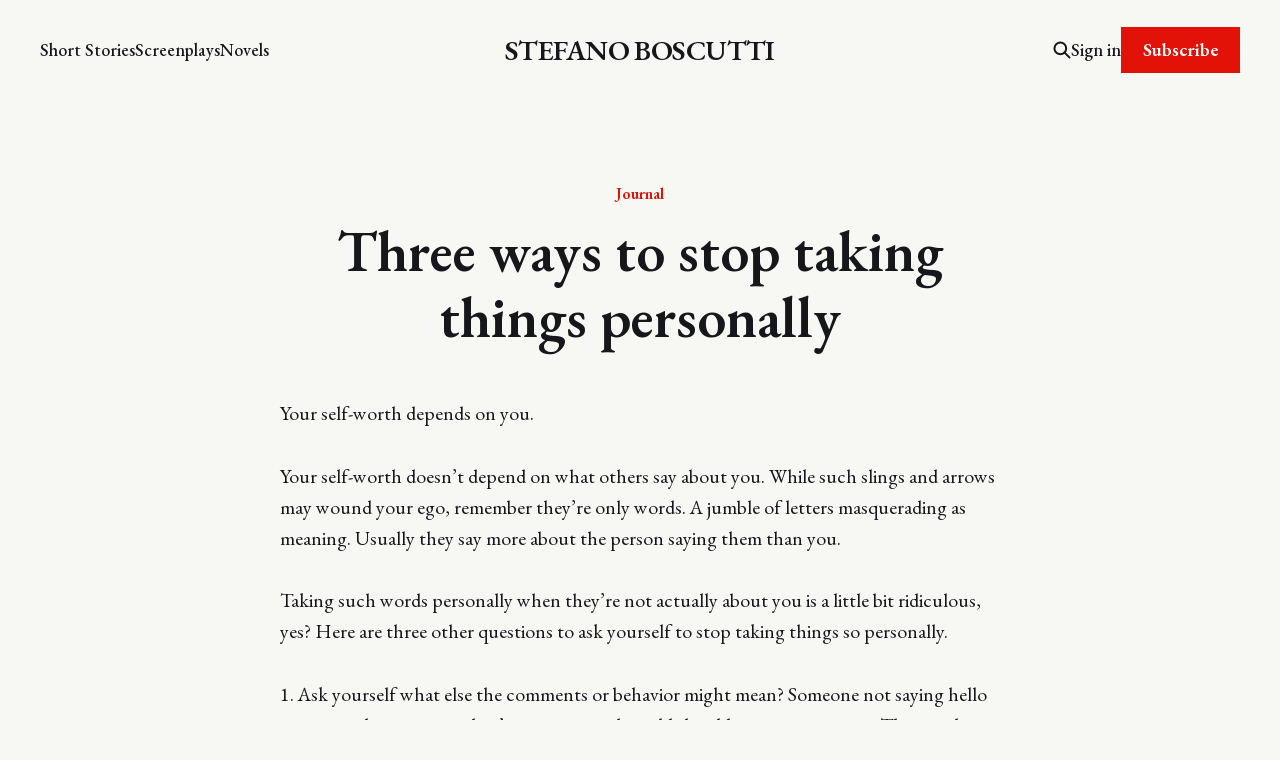

--- FILE ---
content_type: text/html; charset=utf-8
request_url: https://www.boscutti.com/stop-taking-things-personally/
body_size: 4171
content:
<!DOCTYPE html>
<html lang="en">

<head>
    <meta charset="utf-8">
    <meta name="viewport" content="width=device-width, initial-scale=1">
    <title>Three ways to stop taking things personally</title>
    <link rel="stylesheet" href="https://www.boscutti.com/assets/built/screen.css?v=e89bec91b7">


    <style>
        :root {
            --background-color: #f7f7f4
        }
    </style>

    <script>
        /* The script for calculating the color contrast was taken from
        https://gomakethings.com/dynamically-changing-the-text-color-based-on-background-color-contrast-with-vanilla-js/ */
        var accentColor = getComputedStyle(document.documentElement).getPropertyValue('--background-color');
        accentColor = accentColor.trim().slice(1);
        var r = parseInt(accentColor.substr(0, 2), 16);
        var g = parseInt(accentColor.substr(2, 2), 16);
        var b = parseInt(accentColor.substr(4, 2), 16);
        var yiq = ((r * 299) + (g * 587) + (b * 114)) / 1000;
        var textColor = (yiq >= 128) ? 'dark' : 'light';

        document.documentElement.className = `has-${textColor}-text`;
    </script>

    <link rel="preconnect" href="https://fonts.googleapis.com">
    <link rel="preconnect" href="https://fonts.gstatic.com" crossorigin>

        <link href="https://fonts.googleapis.com/css2?family=EB+Garamond:ital,wght@0,400;0,500;0,600;1,400;1,600&display=swap" rel="stylesheet">

    <link rel="icon" href="https://www.boscutti.com/content/images/size/w256h256/2024/01/stefano-boscutti-216.png" type="image/png">
    <link rel="canonical" href="https://www.boscutti.com/stop-taking-things-personally/">
    <meta name="referrer" content="no-referrer-when-downgrade">
    
    <meta property="og:site_name" content="STEFANO BOSCUTTI">
    <meta property="og:type" content="article">
    <meta property="og:title" content="Three ways to stop taking things personally">
    <meta property="og:description" content="Your self-worth depends on you.

Your self-worth doesn’t depend on what others say about you. While such slings and arrows may wound your ego, remember they’re only words. A jumble of letters masquerading as meaning. Usually they say more about the person saying them than you.

Taking such">
    <meta property="og:url" content="https://www.boscutti.com/stop-taking-things-personally/">
    <meta property="article:published_time" content="2020-03-18T13:00:00.000Z">
    <meta property="article:modified_time" content="2023-07-05T02:54:43.000Z">
    <meta property="article:tag" content="Journal">
    
    <meta property="article:publisher" content="https://www.facebook.com/ghost">
    <meta name="twitter:card" content="summary">
    <meta name="twitter:title" content="Three ways to stop taking things personally">
    <meta name="twitter:description" content="Your self-worth depends on you.

Your self-worth doesn’t depend on what others say about you. While such slings and arrows may wound your ego, remember they’re only words. A jumble of letters masquerading as meaning. Usually they say more about the person saying them than you.

Taking such">
    <meta name="twitter:url" content="https://www.boscutti.com/stop-taking-things-personally/">
    <meta name="twitter:label1" content="Written by">
    <meta name="twitter:data1" content="Stefano Boscutti">
    <meta name="twitter:label2" content="Filed under">
    <meta name="twitter:data2" content="Journal">
    <meta name="twitter:site" content="@ghost">
    
    <script type="application/ld+json">
{
    "@context": "https://schema.org",
    "@type": "Article",
    "publisher": {
        "@type": "Organization",
        "name": "STEFANO BOSCUTTI",
        "url": "https://www.boscutti.com/",
        "logo": {
            "@type": "ImageObject",
            "url": "https://www.boscutti.com/content/images/size/w256h256/2024/01/stefano-boscutti-216.png",
            "width": 60,
            "height": 60
        }
    },
    "author": {
        "@type": "Person",
        "name": "Stefano Boscutti",
        "image": {
            "@type": "ImageObject",
            "url": "https://www.boscutti.com/content/images/2024/01/stefano-boscutti-216-1.png",
            "width": 216,
            "height": 216
        },
        "url": "https://www.boscutti.com/author/stefano-boscutti/",
        "sameAs": []
    },
    "headline": "Three ways to stop taking things personally",
    "url": "https://www.boscutti.com/stop-taking-things-personally/",
    "datePublished": "2020-03-18T13:00:00.000Z",
    "dateModified": "2023-07-05T02:54:43.000Z",
    "keywords": "Journal",
    "description": "Your self-worth depends on you.\n\nYour self-worth doesn’t depend on what others say about you. While such slings and arrows may wound your ego, remember they’re only words. A jumble of letters masquerading as meaning. Usually they say more about the person saying them than you.\n\nTaking such words personally when they’re not actually about you is a little bit ridiculous, yes? Here are three other questions to ask yourself to stop taking things so personally.\n\n1. Ask yourself what else the comments",
    "mainEntityOfPage": "https://www.boscutti.com/stop-taking-things-personally/"
}
    </script>

    <meta name="generator" content="Ghost 6.8">
    <link rel="alternate" type="application/rss+xml" title="STEFANO BOSCUTTI" href="https://www.boscutti.com/rss/">
    <script defer src="https://cdn.jsdelivr.net/ghost/portal@~2.56/umd/portal.min.js" data-i18n="true" data-ghost="https://www.boscutti.com/" data-key="ab2dfa65366fd2242fadf340ec" data-api="https://boscutti.ghost.io/ghost/api/content/" data-locale="en" crossorigin="anonymous"></script><style id="gh-members-styles">.gh-post-upgrade-cta-content,
.gh-post-upgrade-cta {
    display: flex;
    flex-direction: column;
    align-items: center;
    font-family: -apple-system, BlinkMacSystemFont, 'Segoe UI', Roboto, Oxygen, Ubuntu, Cantarell, 'Open Sans', 'Helvetica Neue', sans-serif;
    text-align: center;
    width: 100%;
    color: #ffffff;
    font-size: 16px;
}

.gh-post-upgrade-cta-content {
    border-radius: 8px;
    padding: 40px 4vw;
}

.gh-post-upgrade-cta h2 {
    color: #ffffff;
    font-size: 28px;
    letter-spacing: -0.2px;
    margin: 0;
    padding: 0;
}

.gh-post-upgrade-cta p {
    margin: 20px 0 0;
    padding: 0;
}

.gh-post-upgrade-cta small {
    font-size: 16px;
    letter-spacing: -0.2px;
}

.gh-post-upgrade-cta a {
    color: #ffffff;
    cursor: pointer;
    font-weight: 500;
    box-shadow: none;
    text-decoration: underline;
}

.gh-post-upgrade-cta a:hover {
    color: #ffffff;
    opacity: 0.8;
    box-shadow: none;
    text-decoration: underline;
}

.gh-post-upgrade-cta a.gh-btn {
    display: block;
    background: #ffffff;
    text-decoration: none;
    margin: 28px 0 0;
    padding: 8px 18px;
    border-radius: 4px;
    font-size: 16px;
    font-weight: 600;
}

.gh-post-upgrade-cta a.gh-btn:hover {
    opacity: 0.92;
}</style><script async src="https://js.stripe.com/v3/"></script>
    <script defer src="https://cdn.jsdelivr.net/ghost/sodo-search@~1.8/umd/sodo-search.min.js" data-key="ab2dfa65366fd2242fadf340ec" data-styles="https://cdn.jsdelivr.net/ghost/sodo-search@~1.8/umd/main.css" data-sodo-search="https://boscutti.ghost.io/" data-locale="en" crossorigin="anonymous"></script>
    
    <link href="https://www.boscutti.com/webmentions/receive/" rel="webmention">
    <script defer src="/public/cards.min.js?v=e89bec91b7"></script>
    <link rel="stylesheet" type="text/css" href="/public/cards.min.css?v=e89bec91b7">
    <script defer src="/public/member-attribution.min.js?v=e89bec91b7"></script>
    <script defer src="/public/ghost-stats.min.js?v=e89bec91b7" data-stringify-payload="false" data-datasource="analytics_events" data-storage="localStorage" data-host="https://www.boscutti.com/.ghost/analytics/api/v1/page_hit"  tb_site_uuid="d1ac7496-a059-4f4b-9b36-dfc53555ec88" tb_post_uuid="4906233f-360a-4db9-a977-6b248879275a" tb_post_type="post" tb_member_uuid="undefined" tb_member_status="undefined"></script><style>:root {--ghost-accent-color: #e31209;}</style>
</head>

<body class="post-template tag-journal is-font-serif">
<div class="gh-site">

        
<header id="gh-head" class="gh-head gh-outer is-head-middle-logo">
    <div class="gh-head-inner gh-inner">
        <div class="gh-head-brand">
            <div class="gh-head-brand-wrapper">
                <a class="gh-head-logo" href="https://www.boscutti.com">
                        STEFANO BOSCUTTI
                </a>
            </div>
            <button class="gh-search gh-icon-btn" aria-label="Search this site" data-ghost-search><svg width="20" height="20" viewBox="0 0 20 20" fill="none">
    <path d="M17.5 17.5L12.5 12.5L17.5 17.5ZM14.1667 8.33333C14.1667 9.09938 14.0158 9.85792 13.7226 10.5657C13.4295 11.2734 12.9998 11.9164 12.4581 12.4581C11.9164 12.9998 11.2734 13.4295 10.5657 13.7226C9.85792 14.0158 9.09938 14.1667 8.33333 14.1667C7.56729 14.1667 6.80875 14.0158 6.10101 13.7226C5.39328 13.4295 4.75022 12.9998 4.20854 12.4581C3.66687 11.9164 3.23719 11.2734 2.94404 10.5657C2.65088 9.85792 2.5 9.09938 2.5 8.33333C2.5 6.78624 3.11458 5.30251 4.20854 4.20854C5.30251 3.11458 6.78624 2.5 8.33333 2.5C9.88043 2.5 11.3642 3.11458 12.4581 4.20854C13.5521 5.30251 14.1667 6.78624 14.1667 8.33333Z" stroke="currentColor" stroke-width="2" stroke-linecap="round" stroke-linejoin="round" />
</svg>
</button>
            <button class="gh-burger"></button>
        </div>

        <nav class="gh-head-menu">
            <ul class="nav">
    <li class="nav-short-stories"><a href="https://www.boscutti.com/tag/short-stories/">Short Stories</a></li>
    <li class="nav-screenplays"><a href="https://www.boscutti.com/tag/screenplays/">Screenplays</a></li>
    <li class="nav-novels"><a href="https://www.boscutti.com/tag/novels/">Novels</a></li>
</ul>

        </nav>

        <div class="gh-head-actions">
                <button class="gh-search gh-icon-btn" aria-label="Search this site" data-ghost-search><svg width="20" height="20" viewBox="0 0 20 20" fill="none">
    <path d="M17.5 17.5L12.5 12.5L17.5 17.5ZM14.1667 8.33333C14.1667 9.09938 14.0158 9.85792 13.7226 10.5657C13.4295 11.2734 12.9998 11.9164 12.4581 12.4581C11.9164 12.9998 11.2734 13.4295 10.5657 13.7226C9.85792 14.0158 9.09938 14.1667 8.33333 14.1667C7.56729 14.1667 6.80875 14.0158 6.10101 13.7226C5.39328 13.4295 4.75022 12.9998 4.20854 12.4581C3.66687 11.9164 3.23719 11.2734 2.94404 10.5657C2.65088 9.85792 2.5 9.09938 2.5 8.33333C2.5 6.78624 3.11458 5.30251 4.20854 4.20854C5.30251 3.11458 6.78624 2.5 8.33333 2.5C9.88043 2.5 11.3642 3.11458 12.4581 4.20854C13.5521 5.30251 14.1667 6.78624 14.1667 8.33333Z" stroke="currentColor" stroke-width="2" stroke-linecap="round" stroke-linejoin="round" />
</svg>
</button>
                <div class="gh-head-members">
                            <a class="gh-head-link" href="#/portal/signin" data-portal="signin">Sign in</a>
                                <a class="gh-head-btn gh-btn gh-primary-btn" href="#/portal/signup" data-portal="signup">Subscribe</a>
                </div>
        </div>
    </div>
</header>

    

<main class="gh-main">
    <article class="gh-article post tag-journal no-image">

        <header class="gh-article-header gh-canvas">
            <span class="gh-article-meta"><!--
            -->
                        <a class="gh-article-meta-tag" href="https://www.boscutti.com/tag/journal/">Journal</a>
<!--
            --></span>

            <h1 class="gh-article-title">Three ways to stop taking things personally</h1>


        </header>

    <section class="gh-content gh-canvas">
        <p>Your self-worth depends on you.</p><p>Your self-worth doesn’t depend on what others say about you. While such slings and arrows may wound your ego, remember they’re only words. A jumble of letters masquerading as meaning. Usually they say more about the person saying them than you.</p><p>Taking such words personally when they’re not actually about you is a little bit ridiculous, yes? Here are three other questions to ask yourself to stop taking things so personally.</p><p>1. Ask yourself what else the comments or behavior might mean? Someone not saying hello to you might not mean they’re giving you the cold shoulder or ignoring you. They might just be shy.</p><p>2. Ask yourself how an unbiased outsider might see the situation? Remove the ego and you shed an entirely new light on any situation. Being objective makes way for other interpretations, other possibilities.</p><p>3. Ask yourself if there might be a glimmer of truth in what’s being said? Turn that glimmer into constructive criticism. Let it shine a path forward.</p>
    </section>


</article>            <section class="gh-cta gh-outer">
            <div class="gh-cta-inner gh-inner">
                    <h2 class="gh-cta-title">Free journal entries and more. No spam, ever.</h2>
                <button class="gh-cta-input" data-portal>jamie@example.com <span>Subscribe</span></button>
            </div>
        </section>
</main>



    
<footer class="gh-foot gh-outer">
    <div class="gh-foot-inner gh-inner">
        <nav class="gh-foot-menu">
            <ul class="nav">
    <li class="nav-journal"><a href="https://www.boscutti.com/tag/journal/">Journal</a></li>
    <li class="nav-short-stories"><a href="https://www.boscutti.com/tag/short-stories/">Short Stories</a></li>
    <li class="nav-screenplays"><a href="https://www.boscutti.com/tag/screenplays/">Screenplays</a></li>
    <li class="nav-novels"><a href="https://www.boscutti.com/tag/novels/">Novels</a></li>
    <li class="nav-about"><a href="https://www.boscutti.com/about/">About</a></li>
    <li class="nav-contact"><a href="mailto:stef@boscutti.com">Contact</a></li>
    <li class="nav-subscribe"><a href="#/portal/">Subscribe</a></li>
</ul>

        </nav>

        <div class="gh-copyright">
                STEFANO BOSCUTTI &copy; 2025. Powered by <a href="https://ghost.org/" target="_blank" rel="noopener">Ghost</a>
        </div>
    </div>
</footer>
</div>

    <div class="pswp" tabindex="-1" role="dialog" aria-hidden="true">
    <div class="pswp__bg"></div>

    <div class="pswp__scroll-wrap">
        <div class="pswp__container">
            <div class="pswp__item"></div>
            <div class="pswp__item"></div>
            <div class="pswp__item"></div>
        </div>

        <div class="pswp__ui pswp__ui--hidden">
            <div class="pswp__top-bar">
                <div class="pswp__counter"></div>

                <button class="pswp__button pswp__button--close" title="Close (Esc)"></button>
                <button class="pswp__button pswp__button--share" title="Share"></button>
                <button class="pswp__button pswp__button--fs" title="Toggle fullscreen"></button>
                <button class="pswp__button pswp__button--zoom" title="Zoom in/out"></button>

                <div class="pswp__preloader">
                    <div class="pswp__preloader__icn">
                        <div class="pswp__preloader__cut">
                            <div class="pswp__preloader__donut"></div>
                        </div>
                    </div>
                </div>
            </div>

            <div class="pswp__share-modal pswp__share-modal--hidden pswp__single-tap">
                <div class="pswp__share-tooltip"></div>
            </div>

            <button class="pswp__button pswp__button--arrow--left" title="Previous (arrow left)"></button>
            <button class="pswp__button pswp__button--arrow--right" title="Next (arrow right)"></button>

            <div class="pswp__caption">
                <div class="pswp__caption__center"></div>
            </div>
        </div>
    </div>
</div>
<script src="https://www.boscutti.com/assets/built/main.min.js?v=e89bec91b7"></script>



</body>

</html>


--- FILE ---
content_type: text/css; charset=UTF-8
request_url: https://www.boscutti.com/assets/built/screen.css?v=e89bec91b7
body_size: 7818
content:
*,:after,:before{box-sizing:border-box}blockquote,body,dd,dl,figure,h1,h2,h3,h4,h5,h6,p{margin:0}ol[role=list],ul[role=list]{list-style:none}html:focus-within{scroll-behavior:smooth}body{line-height:1.5;min-height:100vh;text-rendering:optimizespeed}a:not([class]){-webkit-text-decoration-skip:ink;text-decoration-skip-ink:auto}img,picture{display:block;max-width:100%}button,input,select,textarea{font:inherit}@media (prefers-reduced-motion:reduce){html:focus-within{scroll-behavior:auto}*,:after,:before{animation-duration:.01ms!important;animation-iteration-count:1!important;scroll-behavior:auto!important;transition-duration:.01ms!important}}:root{--color-primary-text:var(--color-darker-gray);--color-secondary-text-dark:rgba(0,0,0,.4);--color-secondary-text-light:hsla(0,0%,100%,.64);--color-secondary-text:var(--color-secondary-text-dark);--color-white:#fff;--color-lighter-gray:#f6f6f6;--color-light-gray:#e6e6e6;--color-mid-gray:#ccc;--color-dark-gray:#444;--color-darker-gray:#15171a;--color-black:#000;--color-border:rgba(0,0,0,.08);--font-sans:-apple-system,BlinkMacSystemFont,Segoe UI,Helvetica,Arial,sans-serif;--font-serif:Georgia,serif;--font-mono:Menlo,Consolas,Monaco,Liberation Mono,Lucida Console,monospace;--gap:clamp(2rem,1.82vw + 1.27rem,3.6rem);--head-nav-gap:28px;--header-spacing:80px}:root.has-light-text{--color-secondary-text:var(--color-secondary-text-light);--color-lighter-gray:rgba(0,0,0,.1);--color-darker-gray:#fff;--color-border:hsla(0,0%,100%,.2)}html{font-size:62.5%}body{-webkit-font-smoothing:antialiased;-moz-osx-font-smoothing:grayscale;background-color:var(--color-white);color:var(--color-primary-text);font-family:var(--font-sans);font-size:1.6rem;line-height:1.6}img{height:auto}a{color:var(--color-darker-gray);text-decoration:none}a:hover{opacity:.8}:is(h1,h2,h3,h4,h5,h6){color:var(--color-darker-gray);letter-spacing:-.01em;line-height:1.2}.gh-site{display:flex;flex-direction:column;min-height:100vh}.gh-main{flex-grow:1}.gh-outer{padding-left:var(--gap);padding-right:var(--gap)}.gh-outer .gh-outer{padding-left:0;padding-right:0}.gh-inner{margin:0 auto;max-width:var(--container-width,1200px);width:100%}.gh-inner .gh-inner{margin:unset;max-width:unset}.gh-canvas,.kg-width-full.kg-content-wide{--main:min(var(--content-width,720px),100% - var(--gap) * 2);--wide:minmax(0,calc((var(--container-width, 1200px) - var(--content-width, 720px))/2));--full:minmax(var(--gap),1fr);display:grid;grid-template-columns:[full-start] var(--full) [wide-start] var(--wide) [main-start] var(--main) [main-end] var(--wide) [wide-end] var(--full) [full-end]}.gh-canvas>*{grid-column:main}.kg-content-wide>div,.kg-width-wide{grid-column:wide}.kg-width-full{grid-column:full}.kg-width-full img{width:100%}.gh-btn{align-items:center;background-color:var(--color-darker-gray);border:0;border-radius:100px;color:var(--color-white);cursor:pointer;display:inline-flex;font-size:1.6rem;font-weight:700;gap:.4em;justify-content:center;letter-spacing:inherit;line-height:1;padding:calc(.75em*var(--multiplier, 1)) calc(1.15em*var(--multiplier, 1))}.gh-btn:hover{opacity:.95}.gh-post-upgrade-cta .gh-btn{line-height:inherit}.gh-primary-btn{background-color:var(--ghost-accent-color)}.gh-outline-btn{background-color:transparent;border:1px solid var(--color-light-gray);color:var(--color-darker-gray);text-decoration:none}.gh-outline-btn:hover{border-color:var(--color-mid-gray);opacity:1}.gh-icon-btn{align-items:center;background-color:transparent;border:0;color:var(--color-darker-gray);cursor:pointer;display:inline-flex;height:30px;justify-content:center;outline:none;padding:0;width:30px}.gh-icon-btn svg{height:20px;width:20px}.gh-text-btn{align-items:center;background-color:transparent;border:0;color:var(--color-darker-gray);cursor:pointer;display:inline-flex;justify-content:center;letter-spacing:inherit;margin:0;outline:none;padding:0;will-change:opacity}.gh-text-btn:hover{opacity:.8}.pswp{-webkit-text-size-adjust:100%;backface-visibility:hidden;display:none;height:100%;left:0;outline:none;overflow:hidden;position:absolute;top:0;touch-action:none;width:100%;z-index:3999999}.pswp img{max-width:none}.pswp--animate_opacity{opacity:.001;transition:opacity 333ms cubic-bezier(.4,0,.22,1);will-change:opacity}.pswp--open{display:block}.pswp--zoom-allowed .pswp__img{cursor:zoom-in}.pswp--zoomed-in .pswp__img{cursor:grab}.pswp--dragging .pswp__img{cursor:grabbing}.pswp__bg{backface-visibility:hidden;background-color:rgba(0,0,0,.85);opacity:0;transform:translateZ(0);transition:opacity 333ms cubic-bezier(.4,0,.22,1);will-change:opacity}.pswp__bg,.pswp__scroll-wrap{height:100%;left:0;position:absolute;top:0;width:100%}.pswp__scroll-wrap{overflow:hidden}.pswp__container,.pswp__zoom-wrap{backface-visibility:hidden;bottom:0;left:0;position:absolute;right:0;top:0;touch-action:none}.pswp__container,.pswp__img{-webkit-tap-highlight-color:transparent;-webkit-touch-callout:none;-webkit-user-select:none;-moz-user-select:none;user-select:none}.pswp__zoom-wrap{position:absolute;transform-origin:left top;transition:transform 333ms cubic-bezier(.4,0,.22,1);width:100%}.pswp--animated-in .pswp__bg,.pswp--animated-in .pswp__zoom-wrap{transition:none}.pswp__item{bottom:0;overflow:hidden;right:0}.pswp__img,.pswp__item{left:0;position:absolute;top:0}.pswp__img{height:auto;width:auto}.pswp__img--placeholder{backface-visibility:hidden}.pswp__img--placeholder--blank{background:var(--color-black)}.pswp--ie .pswp__img{height:auto!important;left:0;top:0;width:100%!important}.pswp__error-msg{color:var(--color-secondary-text);font-size:14px;left:0;line-height:16px;margin-top:-8px;position:absolute;text-align:center;top:50%;width:100%}.pswp__error-msg a{color:var(--color-secondary-text);text-decoration:underline}.pswp__button{-webkit-appearance:none;-moz-appearance:none;appearance:none;background:none;border:0;box-shadow:none;cursor:pointer;display:block;float:right;height:44px;margin:0;overflow:visible;padding:0;position:relative;transition:opacity .2s;width:44px}.pswp__button:focus,.pswp__button:hover{opacity:1}.pswp__button:active{opacity:.9;outline:none}.pswp__button::-moz-focus-inner{border:0;padding:0}.pswp__ui--over-close .pswp__button--close{opacity:1}.pswp__button,.pswp__button--arrow--left:before,.pswp__button--arrow--right:before{background:url(../images/default-skin.png) 0 0 no-repeat;background-size:264px 88px;height:44px;width:44px}@media (-webkit-min-device-pixel-ratio:1.09375),(-webkit-min-device-pixel-ratio:1.1),(min-resolution:1.1dppx),(min-resolution:105dpi){.pswp--svg .pswp__button,.pswp--svg .pswp__button--arrow--left:before,.pswp--svg .pswp__button--arrow--right:before{background-image:url(../images/default-skin.svg)}.pswp--svg .pswp__button--arrow--left,.pswp--svg .pswp__button--arrow--right{background:none}}.pswp__button--close{background-position:0 -44px}.pswp__button--share{background-position:-44px -44px}.pswp__button--fs{display:none}.pswp--supports-fs .pswp__button--fs{display:block}.pswp--fs .pswp__button--fs{background-position:-44px 0}.pswp__button--zoom{background-position:-88px 0;display:none}.pswp--zoom-allowed .pswp__button--zoom{display:block}.pswp--zoomed-in .pswp__button--zoom{background-position:-132px 0}.pswp--touch .pswp__button--arrow--left,.pswp--touch .pswp__button--arrow--right{visibility:hidden}.pswp__button--arrow--left,.pswp__button--arrow--right{background:none;height:100px;margin-top:-50px;position:absolute;top:50%;width:70px}.pswp__button--arrow--left{left:0}.pswp__button--arrow--right{right:0}.pswp__button--arrow--left:before,.pswp__button--arrow--right:before{content:"";height:30px;position:absolute;top:35px;width:32px}.pswp__button--arrow--left:before{background-position:-138px -44px;left:6px}.pswp__button--arrow--right:before{background-position:-94px -44px;right:6px}.pswp__counter{color:var(--color-white);font-size:11px;font-weight:700;height:44px;left:0;line-height:44px;padding:0 15px;position:absolute;top:0;-webkit-user-select:none;-moz-user-select:none;user-select:none}.pswp__caption{bottom:0;left:0;min-height:44px;position:absolute;width:100%}.pswp__caption__center{color:var(--color-white);font-size:11px;line-height:1.6;margin:0 auto;max-width:420px;padding:25px 15px 30px;text-align:center}.pswp__caption__center .post-caption-title{font-size:15px;font-weight:500;margin-bottom:7px;text-transform:uppercase}.pswp__caption__center .post-caption-meta-item+.post-caption-meta-item:before{content:"\02022";padding:0 4px}.pswp__caption--empty{display:none}.pswp__caption--fake{visibility:hidden}.pswp__preloader{direction:ltr;height:44px;left:50%;margin-left:-22px;opacity:0;position:absolute;top:0;transition:opacity .25s ease-out;width:44px;will-change:opacity}.pswp__preloader__icn{height:20px;margin:12px;width:20px}.pswp__preloader--active{opacity:1}.pswp__preloader--active .pswp__preloader__icn{background:url(../images/preloader.gif) 0 0 no-repeat}.pswp--css_animation .pswp__preloader--active{opacity:1}.pswp--css_animation .pswp__preloader--active .pswp__preloader__icn{animation:clockwise .5s linear infinite}.pswp--css_animation .pswp__preloader--active .pswp__preloader__donut{animation:donut-rotate 1s cubic-bezier(.4,0,.22,1) infinite}.pswp--css_animation .pswp__preloader__icn{background:none;height:14px;left:15px;margin:0;opacity:.75;position:absolute;top:15px;width:14px}.pswp--css_animation .pswp__preloader__cut{height:14px;overflow:hidden;position:relative;width:7px}.pswp--css_animation .pswp__preloader__donut{background:none;border-bottom:2px solid transparent;border-left:2px solid transparent;border-radius:50%;border-right:2px solid var(--color-white);border-top:2px solid var(--color-white);box-sizing:border-box;height:14px;left:0;margin:0;position:absolute;top:0;width:14px}@media screen and (max-width:1024px){.pswp__preloader{float:right;left:auto;margin:0;position:relative;top:auto}}@keyframes clockwise{0%{transform:rotate(0deg)}to{transform:rotate(1turn)}}@keyframes donut-rotate{0%{transform:rotate(0)}50%{transform:rotate(-140deg)}to{transform:rotate(0)}}.pswp__ui{-webkit-font-smoothing:auto;opacity:1;visibility:visible;z-index:1550}.pswp__top-bar{height:44px;left:0;position:absolute;top:0;width:100%}.pswp--has_mouse .pswp__button--arrow--left,.pswp--has_mouse .pswp__button--arrow--right,.pswp__caption,.pswp__top-bar{backface-visibility:hidden;transition:opacity 333ms cubic-bezier(.4,0,.22,1);will-change:opacity}.pswp--has_mouse .pswp__button--arrow--left,.pswp--has_mouse .pswp__button--arrow--right{visibility:visible}.pswp__ui--idle .pswp__button--arrow--left,.pswp__ui--idle .pswp__button--arrow--right,.pswp__ui--idle .pswp__top-bar{opacity:0}.pswp__ui--hidden .pswp__button--arrow--left,.pswp__ui--hidden .pswp__button--arrow--right,.pswp__ui--hidden .pswp__caption,.pswp__ui--hidden .pswp__top-bar{opacity:.001}.pswp__ui--one-slide .pswp__button--arrow--left,.pswp__ui--one-slide .pswp__button--arrow--right,.pswp__ui--one-slide .pswp__counter{display:none}.pswp__element--disabled{display:none!important}.pswp--minimal--dark .pswp__top-bar{background:none}.gh-article{padding-top:80px}.page-template .gh-article{padding-top:0}.page-template .gh-article-header{margin-top:var(--header-spacing,80px)}.gh-article-meta{display:flex;flex-wrap:wrap;font-size:calc(1.5rem*var(--font-multiplier, 1));gap:8px}.gh-article-meta:not(:empty){margin-bottom:12px}.gh-article-meta>*{align-items:center;display:flex;gap:8px}.gh-article-meta>*+:before{background-color:currentColor;border-radius:50%;content:"";height:2px;width:2px}.gh-article-title{font-size:calc(clamp(3.2rem, 1.59vw + 2.56rem, 4.6rem)*var(--font-multiplier, 1));line-height:1.15}.is-font-serif .gh-article-title{font-family:var(--font-serif)}.gh-article-excerpt{font-size:calc(1.8rem*var(--font-multiplier, 1));margin-top:24px}.is-font-serif .gh-article-excerpt{font-family:var(--font-serif)}.gh-article-image{margin:64px 0 16px}.gh-article-image img{width:100%}.gh-article-comments{margin-bottom:-24px;margin-top:64px}.gh-article-comments-header{align-items:center;display:flex;justify-content:space-between;margin-bottom:48px}.gh-article-comments-title{font-size:calc(2.6rem*var(--font-multiplier, 1))}.gh-article-comments .gh-article-comments-title{margin-bottom:48px}.gh-article-comments-header .gh-article-comments-title{margin-bottom:0}.gh-article-comments-count{color:var(--color-secondary-text)}.gh-content{font-size:calc(var(--content-font-size, 1.8rem)*var(--font-multiplier, 1));letter-spacing:var(--content-letter-spacing,0);margin-top:48px;word-break:break-word}.gh-content>*+*{margin-bottom:0;margin-top:calc(1.6em*var(--content-spacing-multiplier, 1))}.gh-content>[id]{margin:0}.gh-content>.kg-card+[id]{margin-top:calc(2em*var(--content-spacing-multiplier, 1))!important}.is-font-serif .gh-content>[id]{font-family:var(--font-serif);letter-spacing:-.01em}.gh-content>[id]:not(:first-child){margin-top:calc(1.6em*var(--content-spacing-multiplier, 1))}.gh-content>[id]+*{margin-top:calc(1em*var(--content-spacing-multiplier, 1))}.gh-content>.kg-product-card,.gh-content>blockquote,.gh-content>hr,.gh-content>iframe{margin-top:calc(3.2em*var(--content-spacing-multiplier, 1))!important;position:relative}.gh-content>.kg-product-card+*,.gh-content>blockquote+*,.gh-content>hr+*,.gh-content>iframe+*{margin-top:calc(3.2em*var(--content-spacing-multiplier, 1))!important}.gh-content h2{font-size:calc(1.8em*var(--font-multiplier, 1))}.gh-content h3{font-size:calc(1.2em*var(--font-multiplier, 1))}.gh-content a{color:var(--ghost-accent-color);text-decoration:underline;word-break:break-word}.gh-content .kg-callout-card .kg-callout-text,.gh-content .kg-toggle-card .kg-toggle-content>ol,.gh-content .kg-toggle-card .kg-toggle-content>p,.gh-content .kg-toggle-card .kg-toggle-content>ul{font-size:.95em}.is-font-serif .gh-content .kg-callout-text,.is-font-serif .gh-content .kg-toggle-content>ol,.is-font-serif .gh-content .kg-toggle-content>p,.is-font-serif .gh-content .kg-toggle-content>ul,.is-font-serif .gh-content>blockquote,.is-font-serif .gh-content>dl,.is-font-serif .gh-content>ol,.is-font-serif .gh-content>p,.is-font-serif .gh-content>ul{font-family:var(--font-serif)}.gh-content dl,.gh-content ol,.gh-content ul{padding-left:2.8rem}.gh-content :is(li+li,li :is(ul,ol)){margin-top:.8rem}.gh-content ol ol li{list-style-type:lower-alpha}.gh-content ol ol ol li{list-style-type:lower-roman}.gh-content hr{background-color:var(--color-light-gray);border:0;height:1px;width:100%}.gh-content table:not(.gist table){-webkit-overflow-scrolling:touch;background:radial-gradient(ellipse at left,rgba(0,0,0,.2) 0,transparent 75%) 0,radial-gradient(ellipse at right,rgba(0,0,0,.2) 0,transparent 75%) 100%;background-attachment:scroll,scroll;background-repeat:no-repeat;background-size:10px 100%,10px 100%;border-collapse:collapse;border-spacing:0;display:inline-block;font-family:var(--font-sans);font-size:1.6rem;max-width:100%;overflow-x:auto;vertical-align:top;white-space:nowrap;width:auto}.gh-content table:not(.gist table) td:first-child{background-image:linear-gradient(90deg,#fff 50%,hsla(0,0%,100%,0));background-repeat:no-repeat;background-size:20px 100%}.gh-content table:not(.gist table) td:last-child{background-image:linear-gradient(270deg,#fff 50%,hsla(0,0%,100%,0));background-position:100% 0;background-repeat:no-repeat;background-size:20px 100%}.gh-content table:not(.gist table) th{background-color:var(--color-white);color:var(--color-darkgrey);font-size:1.2rem;font-weight:700;letter-spacing:.2px;text-align:left;text-transform:uppercase}.gh-content table:not(.gist table) td,.gh-content table:not(.gist table) th{border:1px solid var(--color-light-gray);padding:6px 12px}.page-template .gh-content:only-child{margin-top:0!important}.page-template .gh-content:only-child>:first-child:not(.kg-width-full){margin-top:var(--header-spacing,80px)}.page-template .gh-content>:last-child:not(.kg-width-full){margin-bottom:var(--footer-spacing,0)}@media (max-width:767px){.gh-content{font-size:1.7rem;margin-top:3.2rem}}.gh-content :not(.kg-card):not(table):not([id])+:is(.kg-card,table){margin-top:calc(2em*var(--content-spacing-multiplier, 1))}.gh-content :is(.kg-card,table)+:not(.kg-card):not(table):not([id]){margin-top:calc(2em*var(--content-spacing-multiplier, 1))}.gh-content :not(.kg-card):not([id])+.kg-card:is(.kg-width-wide,.kg-width-full){margin-top:calc(4em*var(--content-spacing-multiplier, 1))}.gh-content .kg-card:is(.kg-width-wide,.kg-width-full)+:not(.kg-card):not([id]){margin-top:calc(4em*var(--content-spacing-multiplier, 1))}.gh-content>.kg-width-full+.kg-width-full:not(.kg-width-full.kg-card-hascaption+.kg-width-full){margin-top:0}.kg-image{margin-left:auto;margin-right:auto}.kg-embed-card{align-items:center;display:flex;flex-direction:column;width:100%}.kg-gallery-image,.kg-image[width][height]{cursor:pointer}.kg-gallery-image a:hover,.kg-image-card a:hover{opacity:1!important}.kg-card.kg-toggle-card .kg-toggle-heading-text{font-size:2rem;font-weight:700}.has-serif-title .kg-toggle-card .kg-toggle-heading-text{font-family:var(--font-serif)}.kg-callout-card.kg-card{border-radius:.25em}.kg-callout-card-accent a{text-decoration:underline}blockquote:not([class]){border-left:4px solid var(--ghost-accent-color);padding-left:2rem}blockquote.kg-blockquote-alt{color:var(--color-secondary-text);font-style:normal;font-weight:400}.kg-card.kg-button-card .kg-btn{font-size:1em}.has-serif-body .kg-header-card h3.kg-header-card-subheader,.has-serif-title .kg-card.kg-header-card h2.kg-header-card-header{font-family:var(--font-serif)}.kg-bookmark-card .kg-bookmark-container{border-radius:.25em!important}.kg-bookmark-card .kg-bookmark-content{padding:1.15em}.kg-bookmark-card .kg-bookmark-title{font-size:.9em}.kg-bookmark-card .kg-bookmark-description{font-size:.8em;margin-top:.3em;max-height:none}.kg-bookmark-card .kg-bookmark-metadata{font-size:.8em}.kg-bookmark-card .kg-bookmark-thumbnail img{border-radius:0 .2em .2em 0}.kg-product-card.kg-card .kg-product-card-image{margin-bottom:12px}.kg-product-card.kg-card a.kg-product-card-button{height:2.8em;margin-top:12px}.is-font-serif .kg-product-card.kg-card .kg-product-card-button,.is-font-serif .kg-product-card.kg-card .kg-product-card-description :is(p,ul,ol),.is-font-serif .kg-product-card.kg-card .kg-product-card-title{font-family:var(--font-serif)}.kg-file-card.kg-card .kg-file-card-container{padding:.6em}.kg-file-card.kg-card .kg-file-card-contents{margin:4px 8px 6px}.kg-file-card.kg-card .kg-file-card-metadata{font-size:.9em}.kg-file-card.kg-card .kg-file-card-filesize:before{margin-left:6px;margin-right:6px}figcaption{font-size:calc(1.4rem*var(--font-multiplier, 1));margin-top:12px;text-align:center}.kg-card.kg-width-full figcaption{padding:0 16px}figcaption a{color:var(--ghost-accent-color);text-decoration:underline}.gh-archive{margin-bottom:80px;margin-top:80px}.gh-archive-inner{display:grid;gap:48px;grid-template-columns:1fr 1fr}.gh-archive-header{display:flex;flex-direction:column;gap:12px}.gh-archive-title{font-size:calc(3.6rem*var(--font-multiplier, 1))}.is-font-serif .gh-archive-title{font-family:var(--font-serif)}.gh-archive-description{font-size:calc(1.7rem*var(--font-multiplier, 1))}.is-font-serif .gh-archive-description{font-family:var(--font-serif)}.author-template .gh-archive-image{margin-bottom:8px;width:88px}.author-template .gh-archive-image img{border-radius:50%}.gh-archive-meta{display:flex;flex-direction:column;font-size:1.5rem;gap:4px;margin-top:8px}.gh-archive-social{align-items:center;display:flex;gap:8px}.gh-archive-social a[href*=facebook],.gh-archive-social a[href*=twitter]{font-size:0}@media (max-width:767px){.gh-archive-inner{grid-template-columns:1fr}}.gh-head{height:100px}.is-font-serif .gh-head{font-family:var(--font-serif)}.gh-head-inner{align-items:center;-moz-column-gap:var(--head-nav-gap);column-gap:var(--head-nav-gap);display:grid;grid-auto-flow:row dense;grid-template-columns:1fr auto auto;height:100%}.gh-head-brand{line-height:1}.gh-head-brand-wrapper{align-items:center;display:flex}.gh-head-logo{font-size:calc(2.6rem*var(--font-multiplier, 1));font-weight:700;letter-spacing:-.02em;position:relative;white-space:nowrap}.gh-head-logo img{max-height:40px}.gh-head-logo img:nth-child(2){left:0;opacity:0;position:absolute;top:0}.gh-head-link,.gh-head-menu{font-size:calc(1.6rem*var(--font-multiplier, 1));font-weight:500}.gh-head-menu{display:flex}.gh-head .nav,.gh-head-menu{align-items:center;gap:var(--head-nav-gap)}.gh-head .nav{display:inline-flex;list-style:none;margin:0;padding:0;white-space:nowrap}.gh-head .nav-more-toggle{font-size:inherit;margin:0 -6px;position:relative;text-transform:inherit}.gh-head .nav-more-toggle svg{height:24px;width:24px}.gh-head-actions{align-items:center;display:flex;gap:var(--head-nav-gap);justify-content:flex-end}.gh-head-members{align-items:center;display:flex;gap:20px;white-space:nowrap}.gh-head-btn.gh-btn{font-family:var(--font-sans);font-size:inherit;font-weight:600}.gh-head-btn:not(.gh-btn){align-items:center;color:var(--ghost-accent-color);display:inline-flex}.gh-head-btn svg{height:1.3em;width:1.3em}.gh-search{margin-left:-6px;margin-right:-6px}.gh-search:hover{opacity:.9}.gh-head-brand .gh-search{margin-right:8px}@media (max-width:767px){.gh-head-members{flex-direction:column-reverse;gap:16px;width:100%}.gh-head-actions .gh-search{display:none}}@media (min-width:768px){.gh-head-brand .gh-search{display:none}.gh-head:not(.is-dropdown-loaded) .gh-head-menu .nav>li{opacity:0}}.is-head-left-logo .gh-head-inner{grid-template-columns:auto 1fr auto}@media (min-width:992px){.is-head-left-logo .gh-head-menu{margin-left:16px;margin-right:64px}}.is-head-middle-logo .gh-head-inner{grid-template-columns:1fr auto 1fr}.is-head-middle-logo .gh-head-brand{grid-column-start:2}.is-head-middle-logo .gh-head-actions{gap:28px}@media (min-width:992px){.is-head-middle-logo .gh-head-menu{margin-right:64px}}.is-head-stacked.gh-head{height:auto;position:relative}.is-head-stacked .gh-head-inner{grid-template-columns:1fr auto 1fr}.is-head-stacked .gh-head-brand{display:flex;grid-column-start:2;grid-row-start:1;min-height:80px}@media (min-width:992px){.is-head-stacked .gh-head-inner{padding:0}.is-head-stacked .gh-head-brand{align-items:center;display:flex;height:80px}.is-head-stacked .gh-head-menu{grid-column:1/4;grid-row-start:2;height:56px;justify-content:center;margin:0 48px}.is-head-stacked .gh-head-menu:after,.is-head-stacked .gh-head-menu:before{background-color:var(--color-border);content:"";height:1px;left:0;position:absolute;top:80px;width:100%}.is-head-stacked .gh-head-menu:after{top:136px}.is-head-stacked .gh-head-actions{grid-column:1/4;grid-row-start:1;justify-content:space-between}}.is-head-transparent.gh-head{background-color:transparent;left:0;position:absolute;right:0;z-index:90}.is-head-transparent .gh-head-description,.is-head-transparent .gh-head-link,.is-head-transparent .gh-head-logo,.is-head-transparent .gh-search,.is-head-transparent .gh-social,.is-head-transparent .nav-more-toggle,.is-head-transparent.gh-head .nav>li a{color:var(--color-white)}.is-head-transparent .gh-burger:after,.is-head-transparent .gh-burger:before{background-color:var(--color-white)}.is-head-transparent .gh-head-btn{background-color:#fff;color:#15171a}.is-head-transparent .gh-head-menu:after,.is-head-transparent .gh-head-menu:before{background-color:hsla(0,0%,100%,.2)}.is-head-dark:not(.is-head-transparent).gh-head{background-color:var(--color-darker-gray)}.is-head-dark:not(.is-head-transparent) .gh-head-description,.is-head-dark:not(.is-head-transparent) .gh-head-link,.is-head-dark:not(.is-head-transparent) .gh-head-logo,.is-head-dark:not(.is-head-transparent) .gh-search,.is-head-dark:not(.is-head-transparent) .gh-social,.is-head-dark:not(.is-head-transparent) .nav-more-toggle,.is-head-dark:not(.is-head-transparent).gh-head .nav a{color:var(--color-white)}.is-head-dark:not(.is-head-transparent) .gh-burger:after,.is-head-dark:not(.is-head-transparent) .gh-burger:before{background-color:var(--color-white)}.is-head-dark:not(.is-head-transparent) .gh-head-btn{background-color:#fff;color:#15171a}.is-head-dark:not(.is-head-transparent) .gh-head-menu:after,.is-head-dark:not(.is-head-transparent) .gh-head-menu:before{background-color:hsla(0,0%,100%,.2)}.is-head-brand:not(.is-head-transparent).gh-head{background-color:var(--ghost-accent-color)}.is-head-brand:not(.is-head-transparent) .gh-head-description,.is-head-brand:not(.is-head-transparent) .gh-head-link,.is-head-brand:not(.is-head-transparent) .gh-head-logo,.is-head-brand:not(.is-head-transparent) .gh-search,.is-head-brand:not(.is-head-transparent) .gh-social,.is-head-brand:not(.is-head-transparent) .nav-more-toggle,.is-head-brand:not(.is-head-transparent).gh-head .nav a{color:var(--color-white)}.is-head-brand:not(.is-head-transparent) .gh-burger:after,.is-head-brand:not(.is-head-transparent) .gh-burger:before{background-color:var(--color-white)}.is-head-brand:not(.is-head-transparent) .gh-head-btn{background-color:#fff;color:#15171a}.is-head-brand:not(.is-head-transparent) .gh-head-menu:after,.is-head-brand:not(.is-head-transparent) .gh-head-menu:before{background-color:hsla(0,0%,100%,.3)}.gh-dropdown{background-color:#fff;border-radius:5px;box-shadow:0 0 0 1px rgba(0,0,0,.04),0 7px 20px -5px rgba(0,0,0,.15);margin-top:24px;opacity:0;padding:12px 0;position:absolute;right:-16px;text-align:left;top:100%;transform:translate3d(0,6px,0);transition:opacity .3s,transform .2s;visibility:hidden;width:200px;z-index:90}.is-head-middle-logo .gh-dropdown{left:-24px;right:auto}.is-dropdown-mega .gh-dropdown{-moz-column-gap:40px;column-gap:40px;display:grid;grid-auto-flow:column;grid-template-columns:1fr 1fr;padding:20px 32px;width:auto}.is-dropdown-open .gh-dropdown{opacity:1;transform:translateY(0);visibility:visible}.gh-dropdown li a{color:#15171a!important;display:block;padding:6px 20px}.is-dropdown-mega .gh-dropdown li a{padding:8px 0}.gh-burger{-webkit-appearance:none;-moz-appearance:none;appearance:none;background-color:transparent;border:0;cursor:pointer;display:none;height:30px;margin-right:-3px;padding:0;position:relative;width:30px}.gh-burger:after,.gh-burger:before{background-color:var(--color-darker-gray);content:"";height:1px;left:3px;position:absolute;transition:all .2s cubic-bezier(.04,.04,.12,.96) .1008s;width:24px}.gh-burger:before{top:11px}.gh-burger:after{bottom:11px}.is-head-open .gh-burger:before{top:15px;transform:rotate(45deg)}.is-head-open .gh-burger:after{bottom:14px;transform:rotate(-45deg)}@media (max-width:767px){#gh-head{height:64px}#gh-head .gh-head-inner{gap:48px;grid-template-columns:1fr;grid-template-rows:auto 1fr auto}#gh-head .gh-head-brand{align-items:center;display:grid;grid-column-start:1;grid-template-columns:1fr auto auto;height:64px}#gh-head .gh-head-logo{font-size:2.2rem}.gh-burger{display:block}#gh-head .gh-head-actions,#gh-head .gh-head-menu{justify-content:center;opacity:0;position:fixed;visibility:hidden}#gh-head .gh-head-menu{transform:translateY(0);transition:none}#gh-head .nav{align-items:center;gap:20px;line-height:1.4}#gh-head .nav a{font-size:2.6rem;font-weight:600;text-transform:none}#gh-head .nav li{opacity:0;transform:translateY(-4px)}#gh-head .gh-head-actions{text-align:center}#gh-head :is(.gh-head-btn,.gh-head-link){opacity:0;transform:translateY(8px)}#gh-head .gh-head-btn{font-size:1.8rem;text-transform:none;width:100%}#gh-head .gh-head-btn:not(.gh-btn){font-size:2rem}#gh-main{transition:opacity .4s}.is-head-open#gh-head{-webkit-overflow-scrolling:touch;height:100%;inset:0;overflow-y:scroll;position:fixed;z-index:3999999}.is-head-open:not(.is-head-brand):not(.is-head-dark):not(.is-head-transparent)#gh-head{background-color:var(--color-white)}.is-head-open.is-head-transparent#gh-head,.is-head-open:is(.is-head-transparent,.is-head-brand)#gh-head .gh-head-actions{background-color:var(--ghost-accent-color)}.is-head-open.is-head-dark#gh-head,.is-head-open.is-head-dark#gh-head .gh-head-actions{background-color:var(--color-darker-gray)}.is-head-open#gh-head .gh-head-actions,.is-head-open#gh-head .gh-head-menu{opacity:1;position:static;visibility:visible}.is-head-open#gh-head .nav{display:flex;flex-direction:column}.is-head-open#gh-head .nav li{opacity:1;transform:translateY(0);transition:transform .2s,opacity .2s}.is-head-open#gh-head .gh-head-actions{align-items:center;background-color:var(--color-white);bottom:0;display:inline-flex;flex-direction:column;gap:12px;left:0;padding:var(--gap) 0 calc(var(--gap) + 8px);position:sticky;right:0}.is-head-open#gh-head :is(.gh-head-btn,.gh-head-link){opacity:1;transform:translateY(0);transition:transform .4s,opacity .4s;transition-delay:.2s}.is-head-open#gh-head .gh-head-link{transition-delay:.4s}.is-head-open#gh-main{opacity:0}}.gh-header{display:flex;flex-direction:column;justify-content:center;padding-bottom:clamp(8rem,13.64vw + 2.55rem,20rem);padding-top:clamp(8rem,13.64vw + 2.55rem,20rem)}.gh-header:not(.has-background-image):not(.has-background-color){border-bottom:1px solid var(--color-border);border-top:1px solid var(--color-border);margin:0 auto 40px;max-width:var(--container-width,1200px)}.gh-header-content{align-items:center;display:flex;flex-direction:column;margin:0 auto;max-width:920px;text-align:center;word-break:break-word}.gh-header-primary{font-size:calc(clamp(3rem, 2.05vw + 3rem, 6rem)*var(--font-multiplier, 1));line-height:1.2}.is-font-serif .gh-header-primary{font-family:var(--font-serif);line-height:1.1}.gh-header-secondary{font-size:calc(2.4rem*var(--font-multiplier, 1))}.gh-header-primary+.gh-header-secondary{margin-top:20px}.gh-header-action{margin-top:40px}.gh-header-button{--multiplier:1.2;font-size:2rem}.gh-header-input{align-items:center;background-color:var(--color-border);border:0;border-radius:48px;color:var(--color-secondary-text);cursor:pointer;display:flex;height:56px;justify-content:space-between;max-width:480px;padding:0 4px 0 20px;width:100%}.gh-header-image+.gh-header-content .gh-header-input{background-color:#fff;color:var(--color-secondary-text-dark)}.gh-header-input span{align-items:center;background-color:var(--ghost-accent-color);border-radius:32px;color:#fff;display:flex;font-weight:600;height:calc(100% - 8px);justify-content:center;padding:0 24px}.gh-header-input[data-ghost-search] span{aspect-ratio:1;background-color:transparent;color:var(--color-darker-gray);padding:0}.gh-header[class*=has-background]{margin-bottom:80px;position:relative}.gh-header[class*=has-background] .gh-header-content{position:relative;z-index:20}.gh-header[class*=has-background] :is(.gh-header-primary,.gh-header-secondary){color:#fff}.gh-header[class*=has-background] .gh-header-input{border:0}.gh-header[class*=has-background] .gh-header-button{background-color:#fff;color:#15171a}.gh-header.has-background-image:before{background-color:#15171a;content:"";inset:0;opacity:.5;position:absolute;z-index:10}.gh-header.has-background-image .gh-header-image{height:100%;inset:0;-o-object-fit:cover;object-fit:cover;position:absolute;width:100%}.gh-header.has-background-color{background-color:var(--ghost-accent-color)}.gh-header.is-side{padding-bottom:120px;padding-top:80px}.gh-header.is-side .gh-header-inner{display:grid;gap:48px;grid-template-columns:1fr 1fr}.gh-header.is-side .gh-header-image{position:static}.gh-header.is-side .gh-header-content{align-items:flex-start;padding-left:32px;text-align:left}.gh-list+.gh-list{margin-top:clamp(10rem,11.36vw + 3.45rem,16rem)}.gh-list-inner{display:flex;flex-direction:column;gap:40px}.gh-list-header{align-items:flex-end;display:flex;gap:8px;justify-content:space-between}.gh-list-title{font-size:calc(2.7rem*var(--font-multiplier, 1))}.is-font-serif .gh-list-title{font-family:var(--font-serif)}.gh-list-item-inner{display:flex;flex-direction:column;gap:20px}.gh-list-item-inner:hover{opacity:1}.gh-list-item-title{font-size:calc(2rem*var(--font-multiplier, 1));font-weight:700;letter-spacing:-.005em;line-height:1.25;word-break:break-word}.is-font-serif .gh-list-item-title{font-family:var(--font-serif)}.gh-list-item-excerpt{font-size:calc(1.5rem*var(--font-multiplier, 1));margin-bottom:12px;margin-top:16px;word-break:break-word}.gh-list-item-primary-author,.gh-list-item-primary-tag,.gh-list-item-published-at,.gh-list-item-reading-time{display:inline-block;font-size:calc(1.35rem*var(--font-multiplier, 1));line-height:1.1}.gh-list-item-primary-author,.gh-list-item-published-at{font-weight:500}.gh-list-item-primary-author:before,.gh-list-item-published-at:before,.gh-list-item-reading-time:before{display:inline-block;margin-right:.35em}.gh-list-item-primary-tag{display:inline-block;margin-bottom:10px}.gh-list-item-primary-author:before{content:"by";font-weight:300}.gh-list-item-published-at:before{content:"on";font-weight:300}.gh-list-item-primary-author+.gh-list-item-reading-time:before,.gh-list-item-published-at+.gh-list-item-reading-time:before{content:"•"}.gh-list-item-image{aspect-ratio:16/10;position:relative;width:100%}.gh-list-item-image img{height:100%;inset:0;-o-object-fit:cover;object-fit:cover;position:absolute;width:100%}.gh-list.grid .gh-list-feed{display:grid;gap:64px 48px;grid-template-columns:repeat(4,1fr)}.gh-list.grid:not(.magazine)[data-column="2"] .gh-list-feed{grid-template-columns:repeat(2,1fr)}.gh-list.grid:not(.magazine)[data-column="2"] .gh-list-item-title{font-size:2.6rem}.gh-list.grid:not(.magazine)[data-column="3"] .gh-list-feed{grid-template-columns:repeat(3,1fr)}.gh-list.grid.magazine .gh-list-item:first-child{grid-column:1/-1}.gh-list.grid.magazine .gh-list-item:first-child .gh-list-item-inner{display:grid;gap:48px;grid-template-columns:1fr 1fr}.gh-list.grid.magazine .gh-list-item:first-child .gh-list-item-title{font-size:calc(clamp(3rem, 1.36vw + 2.45rem, 4.2rem)*var(--font-multiplier, 1));line-height:1.1}.gh-list.simple .gh-list-feed{display:flex;flex-direction:column;gap:clamp(3.2rem,3.64vw + 1.75rem,6.4rem)}.gh-list.simple .gh-list-item-inner{align-items:center;flex-direction:row;gap:48px}.gh-list.simple .gh-list-item-inner>*{flex:1}.gh-list.simple .gh-list-item-title{font-size:calc(3.2rem*var(--font-multiplier, 1))}@media (max-width:767px){.gh-list.grid .gh-list-feed{display:flex;flex-direction:column}.gh-list.grid.magazine .gh-list-item:first-child .gh-list-item-inner{display:flex}.gh-list.simple .gh-list-item-inner{flex-direction:column}}@media (min-width:768px){.gh-list.grid .gh-list-feed{grid-template-columns:repeat(2,1fr)}}@media (min-width:992px){.gh-list.grid .gh-list-feed{grid-template-columns:repeat(3,1fr)}}@media (min-width:1200px){.gh-list.grid .gh-list-feed{grid-template-columns:repeat(4,1fr)}}.gh-cta{margin-top:clamp(10rem,11.36vw + 3.45rem,16rem)}.gh-cta-inner{align-items:center;display:flex;flex-direction:column;padding-bottom:clamp(4.8rem,3.64vw + 3.35rem,8rem);padding-top:clamp(4.8rem,3.64vw + 3.35rem,8rem);text-align:center}.gh-cta-title{font-size:calc(clamp(2.4rem, 1.36vw + 1.85rem, 3.6rem)*var(--font-multiplier, 1))}.is-font-serif .gh-cta-title{font-family:var(--font-serif)}.gh-cta-input{align-items:center;background-color:var(--color-border);border:0;border-radius:32px;color:var(--color-secondary-text);cursor:pointer;display:flex;height:52px;justify-content:space-between;line-height:1;max-width:480px;padding:0 4px 0 20px;width:100%}.gh-cta-title+.gh-cta-input{margin-top:32px}.gh-cta-input span{align-items:center;background-color:var(--ghost-accent-color);border-radius:32px;color:#fff;display:flex;font-weight:600;height:calc(100% - 8px);justify-content:center;line-height:1;padding:0 16px}.gh-foot{font-size:calc(1.6rem*var(--font-multiplier, 1));padding-bottom:120px;padding-top:120px;text-align:center}.is-font-serif .gh-foot{font-family:var(--font-serif)}.gh-foot-inner{display:grid;gap:32px;justify-content:center}.gh-foot .nav{display:flex;flex-wrap:wrap;gap:12px 32px;justify-content:center;list-style-type:none;margin:0;padding:0}.gh-copyright,.gh-copyright a{color:var(--color-secondary-text)}.gh-copyright a{text-decoration:underline}:root{--font-serif:EB Garamond,serif;--font-sans:Poppins,sans-serif}body{background-color:var(--background-color)}.is-font-serif{--font-multiplier:1.1;font-family:var(--font-serif)}.is-font-serif .gh-head-btn{border-radius:0;font-family:var(--font-serif);font-size:1.85rem;font-weight:700}@media (max-width:767px){#gh-head a:not(.gh-primary-btn),#gh-head.is-head-open .gh-search{color:var(--color-black)}#gh-head.is-head-open .gh-burger:after,#gh-head.is-head-open .gh-burger:before{background-color:var(--color-black)}}.gh-header{border:none!important;padding-bottom:clamp(8rem,13.64vw + 3.6rem,20rem);padding-top:clamp(8rem,13.64vw + 3.6rem,20rem)}.gh-header.has-background-image{padding-bottom:clamp(8rem,13.64vw + 5rem,30rem);padding-top:clamp(8rem,13.64vw + 5rem,30rem)}.gh-header-content{max-width:1080px}.gh-header-primary{--font-multipler:1.06}.is-font-serif .gh-header-primary{font-weight:500;letter-spacing:-.015em}.is-font-serif .gh-header-input{font-family:var(--font-serif);font-size:2.2rem}.is-font-serif .gh-header-input span{font-weight:700}.is-font-serif .gh-header-input,.is-font-serif .gh-header-input span{border-radius:0}.gh-main .gh-list:first-child{margin-top:60px}.gh-list{text-align:center}.gh-list-header{align-items:center;flex-direction:column}.gh-list-title{color:var(--ghost-accent-color);font-size:3.8rem}.gh-list-item-primary-tag{color:var(--ghost-accent-color);font-weight:600;margin-bottom:8px}.is-font-serif .gh-list-item-primary-tag{--font-multiplier:1.2}.gh-list-action{font-size:1.3rem;font-weight:600;text-decoration:underline;text-transform:uppercase}.is-font-sans .gh-article-image img,.is-font-sans .gh-list-item-image img{border-radius:20px}.gh-list.grid .no-image .gh-list-item-inner{padding:3vmin 0}@media (min-width:768px){.gh-list.grid:not([data-column="3"]) .gh-list-feed{grid-template-columns:repeat(2,1fr)}.gh-list.grid:not(.magazine)[data-column="3"] .gh-list-feed{grid-template-columns:repeat(3,1fr)}.gh-list-item.no-image{position:relative}.gh-list-item.no-image .gh-list-item-inner{height:100%}.gh-list.grid.gh-list.grid.magazine .gh-list-item:first-child.no-image .gh-list-item-inner{border-bottom:1px solid var(--color-border);border-top:1px solid var(--color-border)}.gh-list.grid .gh-list-item.no-image:after,.gh-list.grid .gh-list-item:not(.no-image)+.gh-list-item.no-image:before{background:var(--color-border);bottom:0;content:"";display:block;position:absolute;top:0;width:1px}.gh-list.grid .gh-list-item.no-image:after{right:-24px}.gh-list.grid .gh-list-item.no-image:before{left:-24px}.gh-list.grid.magazine .gh-list-item:first-child:after,.gh-list.grid.magazine .gh-list-item:first-child:before,.gh-list.grid.magazine .gh-list-item:nth-child(3):after,.gh-list.grid.magazine .gh-list-item:nth-child(5):after,.gh-list.grid:not(.magazine)[data-column="3"] .gh-list-item:nth-child(3):after,.gh-list.grid:not(.magazine)[data-column="4"] .gh-list-item:nth-child(2):after,.gh-list.grid:not(.magazine)[data-column="4"] .gh-list-item:nth-child(4):after{display:none}}@media (min-width:1020px){.gh-list.grid:not([data-column="3"]) .gh-list-feed{grid-template-columns:repeat(4,1fr)}.gh-list.grid:not(.magazine)[data-column="3"] .gh-list-feed{grid-template-columns:repeat(3,1fr)}.gh-list.grid.magazine .gh-list-item:nth-child(3):after,.gh-list.grid:not(.magazine)[data-column="4"] .gh-list-item:nth-child(2):after{display:block}}@media (min-width:1200px){.gh-header-input{height:68px;max-width:560px;padding-left:24px;padding-right:6px}.gh-header-input span{height:calc(100% - 12px)}.gh-list.grid:not(.magazine)[data-column="3"] .gh-list-feed{grid-template-columns:repeat(4,1fr)}.gh-list.grid:not(.magazine)[data-column="3"] .gh-list-item:nth-child(4){display:none}.gh-list.grid:not(.magazine)[data-column="3"] .gh-list-item:nth-child(2){grid-column:span 2}.gh-list.grid:not(.magazine)[data-column="3"] .gh-list-item:nth-child(2) .gh-list-item-title{--font-multiplier:1.4}}.gh-list.grid.magazine .gh-list-item:first-child.no-image .gh-list-item-inner{grid-template-columns:1fr}.gh-list.grid.magazine .gh-list-item:not(:first-child) .gh-list-item-excerpt{display:none}.gh-list.grid.magazine .gh-list-item:first-child .gh-list-item-inner{align-items:center;min-height:40vmin}.gh-list.grid.magazine .gh-list-item:first-child .gh-list-item-content{margin:0 auto;max-width:520px;padding:0 30px}.gh-list.grid.magazine .gh-list-item:first-child.no-image .gh-list-item-content{max-width:720px}.gh-list.grid.magazine .gh-list-item:first-child .gh-list-item-title{--font-multiplier:1.26;line-height:1.1em}.is-font-serif .gh-list.grid.magazine .gh-list-item:first-child .gh-list-item-title{font-weight:500}.is-font-serif .gh-list.grid.magazine .gh-list-item:first-child .gh-list-item-excerpt{--font-multiplier:1.25;line-height:1.4}.gh-list .gh-list-item-image{aspect-ratio:unset}.gh-list .gh-list-item-image img{height:unset;-o-object-fit:unset;object-fit:unset;position:unset}.is-font-sans h1,.is-font-sans h2,.is-font-sans h3{letter-spacing:-.025em}.gh-article-header{text-align:center}.gh-article-title{--font-multiplier:1.25;word-break:break-word}.gh-article-meta{justify-content:center}.gh-article-meta-tag{color:var(--ghost-accent-color);font-weight:600}.gh-cta-inner{border-bottom:1px solid var(--color-border);border-top:1px solid var(--color-border)}.is-font-serif .gh-cta-input,.is-font-serif .gh-cta-input span{border-radius:0}.is-font-serif .gh-cta-input{font-family:var(--font-serif);font-size:1.9rem}.is-font-serif .gh-cta-input span{font-weight:700}.is-font-sans .kg-product-card-container,.is-font-sans.tag-template .gh-archive-image img{border-radius:16px}.is-font-serif .kg-product-card-container{border-radius:0}.is-font-sans .kg-product-card-image{border-radius:8px}.is-font-sans .kg-product-card .kg-product-card-button{border-radius:32px}.is-font-serif .kg-product-card .kg-product-card-button{border-radius:0}.is-font-sans .kg-image-card img{border-radius:16px}.is-font-serif figcaption{--font-multiplier:1.15}
/*# sourceMappingURL=screen.css.map */